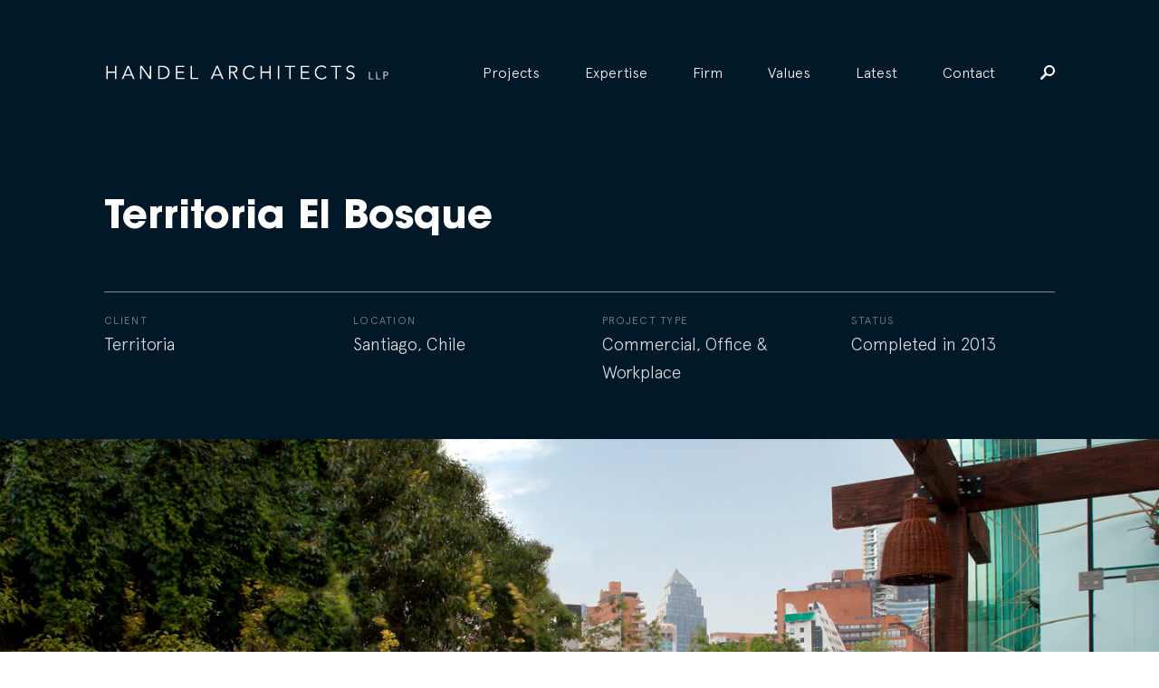

--- FILE ---
content_type: text/html; charset=UTF-8
request_url: https://handelarchitects.com/project/territoria-el-bosque?pagi=middle-east
body_size: 9531
content:

<!DOCTYPE html>
<html xmlns="http://www.w3.org/1999/xhtml" lang="en-US">

<head>
	<meta charset="utf-8" />
		<link rel="apple-touch-icon" sizes="57x57" href="/images/favi/apple-icon-57x57.png">
<link rel="apple-touch-icon" sizes="60x60" href="/images/favi/apple-icon-60x60.png">
<link rel="apple-touch-icon" sizes="72x72" href="/images/favi/apple-icon-72x72.png">
<link rel="apple-touch-icon" sizes="76x76" href="/images/favi/apple-icon-76x76.png">
<link rel="apple-touch-icon" sizes="114x114" href="/images/favi/apple-icon-114x114.png">
<link rel="apple-touch-icon" sizes="120x120" href="/images/favi/apple-icon-120x120.png">
<link rel="apple-touch-icon" sizes="144x144" href="/images/favi/apple-icon-144x144.png">
<link rel="apple-touch-icon" sizes="152x152" href="/images/favi/apple-icon-152x152.png">
<link rel="apple-touch-icon" sizes="180x180" href="/images/favi/apple-icon-180x180.png">
<link rel="icon" type="image/png" sizes="192x192"  href="/images/favi/android-icon-192x192.png">
<link rel="icon" type="image/png" sizes="32x32" href="/images/favi/favicon-32x32.png">
<link rel="icon" type="image/png" sizes="96x96" href="/images/favi/favicon-96x96.png">
<link rel="icon" type="image/png" sizes="16x16" href="/images/favi/favicon-16x16.png">
<link rel="manifest" href="/images/favi/manifest.json">
<meta name="msapplication-TileColor" content="#ffffff">
<meta name="msapplication-TileImage" content="/images/favi/ms-icon-144x144.png">
<meta name="theme-color" content="#ffffff">
	<link rel="home" href="https://handelarchitects.com/" />
	<meta name="viewport" content="width=device-width, initial-scale=1">
	<meta name="google-site-verification" content="ntTKLhU8esA8j-he1g6QHzEAm88Yh-AM_S5LBYCJWOw" />
   <link rel="stylesheet" defer href="https://cdn.plyr.io/3.7.2/plyr.css" />

	

					
	<title>Territoria El Bosque | Handel Architects</title>
<script>window.dataLayer = window.dataLayer || [];
function gtag(){dataLayer.push(arguments)};
gtag('js', new Date());
gtag('config', 'G-LP2JEVSVNF', {'send_page_view': true,'anonymize_ip': false,'link_attribution': false,'allow_display_features': false});
</script><meta name="generator" content="SEOmatic">
<meta name="referrer" content="no-referrer-when-downgrade">
<meta name="robots" content="all">
<meta content="en" property="og:locale">
<meta content="Handel Architects" property="og:site_name">
<meta content="website" property="og:type">
<meta content="https://handelarchitects.com/project/territoria-el-bosque" property="og:url">
<meta content="Territoria El Bosque" property="og:title">
<meta name="twitter:card" content="summary_large_image">
<meta name="twitter:creator" content="@">
<meta name="twitter:title" content="Territoria El Bosque">
<link href="https://handelarchitects.com/project/territoria-el-bosque" rel="canonical">
<link href="https://handelarchitects.com" rel="home">
<link type="text/plain" href="https://handelarchitects.com/humans.txt" rel="author">
<link href="/css/main.min.css?v=1729543233" rel="stylesheet">
</head>
<body data-state='project-page' class='project-page loading' data-locale=""><script async src="https://www.googletagmanager.com/gtag/js?id=G-LP2JEVSVNF"></script>

			<div class="modal-bk " data-modal-id='newsletter'>

  <div class="modal-close js-close-modal">
    <?xml version="1.0" encoding="UTF-8"?>
<svg width="17px" height="17px" viewBox="0 0 17 17" version="1.1" xmlns="http://www.w3.org/2000/svg" xmlns:xlink="http://www.w3.org/1999/xlink">
    <g id="6.0-Team" stroke="none" stroke-width="1" fill="none" fill-rule="evenodd">
        <g id="R3---6.1-Team-Profile" transform="translate(-1378.000000, -45.000000)" fill="#FFFFFF">
            <path d="M1394.4509,58.7960413 L1389.1503,53.5 L1394.4509,48.2039587 C1395.18303,47.4724613 1395.18303,46.2874355 1394.4509,45.555938 C1394.08484,45.1901893 1393.60164,45 1393.11843,45 C1392.64987,45 1392.16667,45.1901893 1391.8006,45.555938 L1386.5,50.8519793 L1381.1994,45.555938 C1380.83333,45.1901893 1380.35013,45 1379.86693,45 C1379.39836,45 1378.91516,45.1901893 1378.5491,45.555938 C1377.81697,46.2874355 1377.81697,47.4724613 1378.5491,48.2039587 L1383.8497,53.5 L1378.5491,58.7960413 C1377.81697,59.5275387 1377.81697,60.7125645 1378.5491,61.444062 C1378.91516,61.8098107 1379.39836,62 1379.86693,62 C1380.35013,62 1380.83333,61.8098107 1381.1994,61.444062 L1386.5,56.1480207 L1391.8006,61.444062 C1392.16667,61.8098107 1392.64987,62 1393.11843,62 C1393.60164,62 1394.08484,61.8098107 1394.4509,61.444062 C1395.18303,60.7125645 1395.18303,59.5275387 1394.4509,58.7960413 Z" id="close"></path>
        </g>
    </g>
</svg>  </div>

  <div class="modal modal-newsletter modal-form">
    <span class="loader"><span class="loader-inner"></span></span>
    <h1>Newsletter Signup</h1>
    <div class="ajax-message"></div>
    <div class="form-newsletter-contents">
      <form class="newsletter-form" action="" method="POST">
                 <input type="hidden" name="CRAFT_CSRF_TOKEN" value="QG1YPm0fVHyIJ84kVoTHxlVnugTjyeUE2ZFwYfzbcH7reXSNNar4zgEsPE43SCIZuH2rcGDnmLIkLeNytKGWfIDzFSyasBwytE0c32eTlv0=">
        <input type="hidden" name="action" value="mailchimpSubscribe/list/Subscribe">

        <div class="input-group">
          <label>First name:</label>
          <input type="text" name="mcvars[FNAME]" value=""/>
        </div>

        <div class="input-group">
          <label>Last name:</label>
          <input type="text" name="mcvars[LNAME]" value=""/>
        </div>

        <div class="input-group">
          <label>Email:</label>
          <input type="text" name="email" value=""/>
        </div>

        <input class="submit btn" type="submit" value="Sign Up">

      </form>
    </div>
  </div>

</div>  		<div class="modal-bk  search-modal" data-modal-id='search-form'>
	<div class="modal-close js-close-modal">
		<?xml version="1.0" encoding="UTF-8"?>
<svg width="17px" height="17px" viewBox="0 0 17 17" version="1.1" xmlns="http://www.w3.org/2000/svg" xmlns:xlink="http://www.w3.org/1999/xlink">
    <g id="6.0-Team" stroke="none" stroke-width="1" fill="none" fill-rule="evenodd">
        <g id="R3---6.1-Team-Profile" transform="translate(-1378.000000, -45.000000)" fill="#FFFFFF">
            <path d="M1394.4509,58.7960413 L1389.1503,53.5 L1394.4509,48.2039587 C1395.18303,47.4724613 1395.18303,46.2874355 1394.4509,45.555938 C1394.08484,45.1901893 1393.60164,45 1393.11843,45 C1392.64987,45 1392.16667,45.1901893 1391.8006,45.555938 L1386.5,50.8519793 L1381.1994,45.555938 C1380.83333,45.1901893 1380.35013,45 1379.86693,45 C1379.39836,45 1378.91516,45.1901893 1378.5491,45.555938 C1377.81697,46.2874355 1377.81697,47.4724613 1378.5491,48.2039587 L1383.8497,53.5 L1378.5491,58.7960413 C1377.81697,59.5275387 1377.81697,60.7125645 1378.5491,61.444062 C1378.91516,61.8098107 1379.39836,62 1379.86693,62 C1380.35013,62 1380.83333,61.8098107 1381.1994,61.444062 L1386.5,56.1480207 L1391.8006,61.444062 C1392.16667,61.8098107 1392.64987,62 1393.11843,62 C1393.60164,62 1394.08484,61.8098107 1394.4509,61.444062 C1395.18303,60.7125645 1395.18303,59.5275387 1394.4509,58.7960413 Z" id="close"></path>
        </g>
    </g>
</svg>	</div>
	<div class="modal modal-search-form ">
		<span class="mini-header">Search For:</span>
		<form action="https://handelarchitects.com/search" id='search'>
		    <input type="search" name="q" placeholder="What are you looking for?" autocomplete="off">
		    <input type="submit" value="Search">
		</form>
	</div>
</div>
		<header id="header" class="">
	<div class="content clear">
		<div class="logo">
			<a href="https://handelarchitects.com/">
				<?xml version="1.0" encoding="utf-8"?>
<!-- Generator: Adobe Illustrator 21.1.0, SVG Export Plug-In . SVG Version: 6.00 Build 0)  -->
<svg version="1.1" id="Layer_1" xmlns="http://www.w3.org/2000/svg" xmlns:xlink="http://www.w3.org/1999/xlink" x="0px" y="0px"
	 viewBox="0 0 736 84" style="enable-background:new 0 0 736 84;" xml:space="preserve">
<g>
	<path d="M5.6,24.8h3.5v14.9h18.8V24.8h3.5v34.4h-3.5V42.9H9.1v16.3H5.6V24.8z"/>
	<path d="M49.3,59.2h-4.1l15-34.4h3.4l15,34.4h-4.1l-3.8-9H53.1L49.3,59.2z M54.4,47h14.9l-7.4-18.1L54.4,47z"/>
	<path d="M117.3,54L117.3,54l0.1-29.2h3.5v34.4h-4.4L96,29.7h-0.1v29.5h-3.5V24.8h4.4L117.3,54z"/>
	<path d="M138.9,24.8h11.4c8.6,0,18.1,5.7,18.1,17.2s-9.5,17.2-18.1,17.2h-11.4V24.8z M142.4,56h6.8c10.5,0,15.4-6.9,15.4-14
		s-4.9-14-15.4-14h-6.8V56z"/>
	<path d="M188.1,56h18.4v3.2h-21.9V24.8h21.3V28h-17.8v11.7h16.7v3.2h-16.7V56z"/>
	<path d="M226.1,56h16v3.2h-19.5V24.8h3.5V56z"/>
	<path d="M278.1,59.2H274l15-34.4h3.4l15,34.4h-4.1l-3.8-9h-17.6L278.1,59.2z M283.2,47h14.9l-7.4-18.1L283.2,47z"/>
	<path d="M324.8,59.2h-3.5V24.8h10.6c7,0,11.3,3,11.3,9.2c0,4.8-3.2,8.4-8.8,8.9l9.9,16.3H340l-9.4-16h-5.8L324.8,59.2L324.8,59.2z
		 M324.8,40.1h6.2c6.3,0,8.4-2.7,8.4-6s-2.1-6-8.4-6h-6.2V40.1z"/>
	<path d="M387.6,53.8c-2.3,3.5-7,6.3-12.7,6.3c-10.3,0-17.9-7.6-17.9-18.1c0-10.4,7.7-18.1,17.9-18.1c4.3,0,8.9,1.6,11.9,5.4
		l-3.1,2.3c-1.4-2.2-5.2-4.5-8.8-4.5c-8.8,0-14.1,6.9-14.1,14.9c0,7.9,5.3,14.9,14.1,14.9c3.6,0,7.3-1.2,9.9-5.2L387.6,53.8z"/>
	<path d="M402.6,24.8h3.5v14.9h18.8V24.8h3.5v34.4h-3.5V42.9h-18.8v16.3h-3.5V24.8z"/>
	<path d="M450.4,59.2h-3.5V24.8h3.5V59.2z"/>
	<path d="M480,59.2h-3.5V28H465v-3.2h26.5V28H480V59.2z"/>
	<path d="M509.6,56H528v3.2h-21.9V24.8h21.3V28h-17.8v11.7h16.7v3.2h-16.7V56z"/>
	<path d="M572.4,53.8c-2.3,3.5-7,6.3-12.7,6.3c-10.3,0-17.9-7.6-17.9-18.1c0-10.4,7.7-18.1,17.9-18.1c4.3,0,8.9,1.6,11.9,5.4
		l-3.1,2.3c-1.4-2.2-5.2-4.5-8.8-4.5c-8.8,0-14.1,6.9-14.1,14.9c0,7.9,5.3,14.9,14.1,14.9c3.6,0,7.3-1.2,9.9-5.2L572.4,53.8z"/>
	<path d="M598.5,59.2H595V28h-11.5v-3.2H610V28h-11.5V59.2z"/>
	<path d="M640.9,30.5c-1.5-2.2-3.7-3.4-6.7-3.4c-3.6,0-7.3,1.9-7.3,6.2c0,9.3,17.6,4.4,17.6,16.8c0,6.3-5.9,10-11.3,10
		c-4.2,0-8.2-1.5-10.8-5.1l3.2-2.3c1.5,2.5,4.2,4.2,7.8,4.2c3.5,0,7.4-2.2,7.4-6.3c0-9.7-17.6-4.3-17.6-16.9c0-6.7,5.5-9.8,11.1-9.8
		c3.9,0,7,1.1,9.7,4.2L640.9,30.5z"/>
	<path d="M683.4,57.5h8.9v1.8h-10.9V40.2h1.9L683.4,57.5L683.4,57.5z"/>
	<path d="M702,57.5h8.9v1.8H700V40.2h1.9L702,57.5L702,57.5z"/>
	<path d="M718.6,40.1h5.6c3.9,0,6.3,1.7,6.3,5.1s-2.4,5.1-6.3,5.1h-3.6v8.9h-1.9L718.6,40.1L718.6,40.1z M720.6,48.6h3.1
		c3.5,0,4.7-1.5,4.7-3.3s-1.2-3.3-4.7-3.3h-3.1V48.6z"/>
</g>
</svg>
			</a>
		</div>
		<div class="hamburger only-on-mobile">
			<span></span>
			<span></span>
		</div>
		<nav role='navigation'>
						
							<li  class="first projects collapse" >
											<a href="https://handelarchitects.com/projects" >Projects</a>
					
									</li>
			
							<li  class="has-children collapse" >
											<span>Expertise</span>
					
					
						<ul class="sub-menu ">
																		<li >
											<a href="https://handelarchitects.com/expertise/residential" >Multifamily Residential</a>
					
									</li>
			
										
																		<li >
											<a href="https://handelarchitects.com/expertise/interiors" >Interiors</a>
					
									</li>
			
										
																		<li >
											<a href="https://handelarchitects.com/expertise/hospitality" >Hospitality</a>
					
									</li>
			
										
																		<li >
											<a href="https://handelarchitects.com/expertise/mixed-use" >Mixed-Use</a>
					
									</li>
			
										
																		<li >
											<a href="https://handelarchitects.com/expertise/adaptive-reuse-renovation" >Adaptive Reuse &amp; Renovation</a>
					
									</li>
			
										
																		<li >
											<a href="https://handelarchitects.com/expertise/sustainable-design" >Sustainable Design</a>
					
									</li>
			
										
																		<li >
											<a href="https://handelarchitects.com/expertise/office-workplace" >Office &amp; Workplace</a>
					
									</li>
			
										
																		<li >
											<a href="https://handelarchitects.com/expertise/design-technology" >Design Technology</a>
					
									</li>
			
										
							

						</ul>
									</li>
			
							<li  class="has-children collapse" >
											<span>Firm</span>
					
					
						<ul class="sub-menu ">
																		<li >
											<a href="https://handelarchitects.com/firm/about" >About</a>
					
									</li>
			
										
																		<li >
											<a href="https://handelarchitects.com/firm/how-we-work" >How We Work</a>
					
									</li>
			
										
																		<li >
											<a href="https://handelarchitects.com/firm/people-and-culture" >People &amp; Culture</a>
					
									</li>
			
										
																		<li >
											<a href="https://handelarchitects.com/firm/leadership" >Leadership</a>
					
									</li>
			
										
																		<li >
											<a href="https://handelarchitects.com/firm/insights" >Insights</a>
					
									</li>
			
										
																		<li >
											<a href="https://handelarchitects.com/awards" >Awards</a>
					
									</li>
			
										
																		<li >
											<a href="https://handelarchitects.com/careers" >Careers</a>
					
									</li>
			
										
							

						</ul>
									</li>
			
							<li >
											<a href="https://handelarchitects.com/firm/values" >Values</a>
					
									</li>
			
							<li  class="collapse" >
											<a href="https://handelarchitects.com/latest" >Latest</a>
					
									</li>
			
							<li >
											<a href="https://handelarchitects.com/contact" >Contact</a>
					
									</li>
			
			
			<li class="search js-open-modal hide-on-mobile" data-modal-open="search-form">
				<?xml version="1.0" encoding="UTF-8"?>
<svg width="16px" height="16px" viewBox="0 0 16 16" version="1.1" xmlns="http://www.w3.org/2000/svg" xmlns:xlink="http://www.w3.org/1999/xlink">
    <g id="Symbols" stroke="none" stroke-width="1" fill="none" fill-rule="evenodd">
        <g id="nav-/-narrow-/-firm" transform="translate(-1295.000000, -81.000000)" fill="#000000">
            <g id="nav" transform="translate(766.000000, 80.000000)">
                <path d="M539.000026,0.999958038 C542.31485,0.999958038 545.000042,3.68515027 545.000042,6.99997377 C545.000042,10.3147973 542.31485,12.9999895 539.000026,12.9999895 C537.814838,12.9999895 536.722242,12.6666553 535.796314,12.0740612 L531.277784,16.6111101 C531.018524,16.87037 530.666671,17 530.333337,17 C529.981484,17 529.64815,16.87037 529.38889,16.6111101 C528.87037,16.0925902 528.87037,15.2407361 529.38889,14.7222162 L533.925939,10.2036859 C533.333345,9.27775753 533.00001,8.18516207 533.00001,6.99997377 C533.00001,3.68515027 535.685203,0.999958038 539.000026,0.999958038 Z M539.000026,10.9999843 C541.203736,10.9999843 543.000037,9.20368326 543.000037,6.99997377 C543.000037,4.79626429 541.203736,2.99996328 539.000026,2.99996328 C536.796317,2.99996328 535.000016,4.79626429 535.000016,6.99997377 C535.000016,9.20368326 536.796317,10.9999843 539.000026,10.9999843 Z" id="Search"></path>
            </g>
        </g>
    </g>
</svg>			</li>
			<div class="search-bar only-on-mobile">
																	
				<div class="content">
					<form action="https://handelarchitects.com/search" id='search'>
						<input type="search" name="q" placeholder="Search" autocomplete="off" value="">
						<button type="submit"><?xml version="1.0" encoding="UTF-8"?>
<svg width="16px" height="16px" viewBox="0 0 16 16" version="1.1" xmlns="http://www.w3.org/2000/svg" xmlns:xlink="http://www.w3.org/1999/xlink">
    <g id="Symbols" stroke="none" stroke-width="1" fill="none" fill-rule="evenodd">
        <g id="nav-/-narrow-/-firm" transform="translate(-1295.000000, -81.000000)" fill="#000000">
            <g id="nav" transform="translate(766.000000, 80.000000)">
                <path d="M539.000026,0.999958038 C542.31485,0.999958038 545.000042,3.68515027 545.000042,6.99997377 C545.000042,10.3147973 542.31485,12.9999895 539.000026,12.9999895 C537.814838,12.9999895 536.722242,12.6666553 535.796314,12.0740612 L531.277784,16.6111101 C531.018524,16.87037 530.666671,17 530.333337,17 C529.981484,17 529.64815,16.87037 529.38889,16.6111101 C528.87037,16.0925902 528.87037,15.2407361 529.38889,14.7222162 L533.925939,10.2036859 C533.333345,9.27775753 533.00001,8.18516207 533.00001,6.99997377 C533.00001,3.68515027 535.685203,0.999958038 539.000026,0.999958038 Z M539.000026,10.9999843 C541.203736,10.9999843 543.000037,9.20368326 543.000037,6.99997377 C543.000037,4.79626429 541.203736,2.99996328 539.000026,2.99996328 C536.796317,2.99996328 535.000016,4.79626429 535.000016,6.99997377 C535.000016,9.20368326 536.796317,10.9999843 539.000026,10.9999843 Z" id="Search"></path>
            </g>
        </g>
    </g>
</svg></button>
					</form>
				</div>
			</div>
			<ul class="only-on-mobile social-links-list">
				<li>
					<a target="_blank" href="https://www.facebook.com/HandelArchitects">
						<?xml version="1.0" encoding="UTF-8"?>
<svg width="30px" height="30px" viewBox="0 0 30 30" version="1.1" xmlns="http://www.w3.org/2000/svg" xmlns:xlink="http://www.w3.org/1999/xlink">
    <!-- Generator: Sketch 46.2 (44496) - http://www.bohemiancoding.com/sketch -->
    <title>facebook</title>
    <desc>Created with Sketch.</desc>
    <defs></defs>
    <g id="9.0-Contact-Us" stroke="none" stroke-width="1" fill="none" fill-rule="evenodd">
        <g id="R3---9.0-Contact-Us" class="fill-rule" transform="translate(-393.000000, -1423.000000)" fill="#001828">
            <g id="2.-Connect" transform="translate(359.000000, 1278.000000)">
                <path d="M64,146.875 C64,145.849609 63.1503906,145 62.125,145 L35.875,145 C34.8496094,145 34,145.849609 34,146.875 L34,173.125 C34,174.150391 34.8496094,175 35.875,175 L50.0400391,175 L50.0400391,163.339844 L46.2900391,163.339844 L46.2900391,159.018555 L50.0400391,159.018555 L50.0400391,155.283203 C50.0400391,151.870117 52.1201172,149.584961 56.2363281,149.584961 C58.0527344,149.584961 59.3125,149.790039 59.3125,149.790039 L59.3125,153.686523 L56.5,153.686523 C55.2548828,153.686523 54.625,154.389648 54.625,155.620117 L54.625,159.018555 L59.0048828,159.018555 L58.375,163.339844 L54.625,163.339844 L54.625,175 L62.125,175 C63.1503906,175 64,174.150391 64,173.125 L64,146.875 Z" id="facebook"></path>
            </g>
        </g>
    </g>
</svg>					</a>
				</li>

				<li>
					<a target="_blank" href="https://twitter.com/handelarch">
						<?xml version="1.0" encoding="UTF-8"?>
<svg width="20px" height="16px" viewBox="0 0 20 16" version="1.1" xmlns="http://www.w3.org/2000/svg" xmlns:xlink="http://www.w3.org/1999/xlink">
    <!-- Generator: Sketch 46.2 (44496) - http://www.bohemiancoding.com/sketch -->
    <title>twitter</title>
    <desc>Created with Sketch.</desc>
    <defs></defs>
    <g id="Symbols" stroke="none" stroke-width="1" fill="none" fill-rule="evenodd">
        <g id="Filter-Bar-/-case-study" class="fill-rule" transform="translate(-1110.000000, -47.000000)" fill="#000000">
            <g id="share" transform="translate(1058.000000, 11.000000)">
                <g id="Social-Media" transform="translate(2.000000, 34.000000)">
                    <g id="social">
                        <path d="M70,3.88461538 C69.2578125,4.21153846 68.4765625,4.43269231 67.6367188,4.52884615 C68.4960938,4.02884615 69.140625,3.23076923 69.4433594,2.28846154 C68.6621094,2.75 67.7734375,3.08653846 66.8554688,3.26923077 C66.0839844,2.5 65.0195312,2 63.8378906,2 C61.5722656,2 59.7460938,3.79807692 59.7460938,6.02884615 C59.7460938,6.34615385 59.765625,6.67307692 59.8339844,6.96153846 C56.4355469,6.77884615 53.4277344,5.25961538 51.3867188,2.81730769 C51.0449219,3.41346154 50.8300781,4.02884615 50.8300781,4.77884615 C50.8300781,6.16346154 51.5527344,7.39423077 52.6660156,8.125 C51.9921875,8.10576923 51.3671875,7.92307692 50.8105469,7.625 L50.8105469,7.67307692 C50.8105469,9.63461538 52.2265625,11.2692308 54.1015625,11.6346154 C53.75,11.7307692 53.3789062,11.7788462 53.0078125,11.7788462 C52.7539062,11.7788462 52.5,11.75 52.2460938,11.7019231 C52.7539062,13.2980769 54.2871094,14.4903846 56.0644531,14.5096154 C54.6777344,15.6057692 52.890625,16.4230769 50.9765625,16.4230769 C50.6445312,16.4230769 50.3222656,16.4038462 50,16.3557692 C51.8066406,17.5 53.984375,18 56.2988281,18 C63.8378906,18 67.9589844,11.8461538 67.9589844,6.50961538 L67.9589844,5.98076923 C68.75,5.41346154 69.4433594,4.71153846 70,3.88461538 Z" id="twitter"></path>
                    </g>
                </g>
            </g>
        </g>
    </g>
</svg>					</a>
				</li>

				<li>
					<a target="_blank" href="mailto:?to=">
						<?xml version="1.0" encoding="UTF-8"?>
<svg width="20px" height="15px" viewBox="0 0 20 15" version="1.1" xmlns="http://www.w3.org/2000/svg" xmlns:xlink="http://www.w3.org/1999/xlink">
    <!-- Generator: Sketch 46.2 (44496) - http://www.bohemiancoding.com/sketch -->
    <title>mail</title>
    <desc>Created with Sketch.</desc>
    <defs></defs>
    <g id="Symbols" stroke="none" stroke-width="1" fill="none" fill-rule="evenodd">
        <g id="Filter-Bar-/-case-study" class="fill-rule" transform="translate(-1160.000000, -47.000000)" fill="#000000">
            <g id="share" transform="translate(1058.000000, 11.000000)">
                <g id="Social-Media" transform="translate(2.000000, 34.000000)">
                    <g id="social">
                        <path d="M120,3.25 L110,10.75 L100,3.25 C100,2.55664062 100.556641,2 101.25,2 L118.75,2 C119.443359,2 120,2.55664062 120,3.25 Z M100,5.49609375 L110,12.9960938 L120,5.49609375 L120,15.75 C120,16.4433594 119.443359,17 118.75,17 L101.25,17 C100.556641,17 100,16.4433594 100,15.75 L100,5.49609375 Z" id="mail"></path>
                    </g>
                </g>
            </g>
        </g>
    </g>
</svg>					</a>
				</li>

				<li>
					<a target="_blank" href="https://www.linkedin.com/company/handel-architects">
						<?xml version="1.0" encoding="UTF-8"?>
<svg width="25px" height="25px" viewBox="0 0 25 25" version="1.1" xmlns="http://www.w3.org/2000/svg" xmlns:xlink="http://www.w3.org/1999/xlink">
    <!-- Generator: Sketch 46.2 (44496) - http://www.bohemiancoding.com/sketch -->
    <title>linkedin</title>
    <desc>Created with Sketch.</desc>
    <defs></defs>
    <g id="1.0-Home" stroke="none" stroke-width="1" fill="none" fill-rule="evenodd">
        <g id="Mob---Menu" transform="translate(-320.000000, -1311.000000)" fill="#FFFFFF">
            <path d="M320.524902,1319.3252 L320.524902,1335.4751 L325.725098,1335.4751 L325.725098,1319.3252 L320.524902,1319.3252 Z M334.0625,1326.1001 C334.0625,1324.0127 335.393066,1322.9751 336.955566,1322.9751 C338.518066,1322.9751 339.787598,1324.0127 339.787598,1326.625 L339.787598,1335.4751 L345,1335.4751 L345,1326.1001 C345,1321.4126 342.399902,1318.8125 338.75,1318.8125 C336.662598,1318.8125 335.100098,1319.99658 334.0625,1321.55908 L333.891602,1319.3252 L328.764648,1319.3252 C328.764648,1319.87451 328.850098,1322.9751 328.850098,1322.9751 L328.850098,1335.4751 L334.0625,1335.4751 L334.0625,1326.1001 Z M323.100586,1316.7251 C325.029297,1316.7251 326.25,1315.45557 326.25,1313.85645 C326.225586,1312.24512 325.029297,1311 323.149414,1311 C321.245117,1311 320,1312.24512 320,1313.85645 C320,1315.45557 321.220703,1316.7251 323.063965,1316.7251 L323.100586,1316.7251 Z" id="linkedin"></path>
        </g>
    </g>
</svg>					</a>
				</li>
			</ul>
		</nav>
	</div>
</header>

		<div id="universe">
		<main id="content" role="main">
			<div class="project-header clear entry-header">
   <div class="title-wrapper">
      <h1 class="white">Territoria El Bosque</h1>
   </div>
   <div class="meta-bar clear">
      <div class="meta-holder">
         <div class="meta-slider">
            <div class="meta-group">
               <span class="mini-header">Client</span>
               <span class="meta-txt">Territoria</span>
            </div>
            <div class="meta-group">
               <span class="mini-header">Location</span>
               			 			

							
					   	<span class="meta-txt">Santiago, Chile</span>

			
            </div>
            <div class="meta-group">
               <span class="mini-header">Project Type</span>
               <span class="meta-txt">
                                     <a href="https://handelarchitects.com/projects/type/commercial">Commercial</a>,                    <a href="https://handelarchitects.com/projects/type/commercial/office-workplace">Office &amp; Workplace</a>                 </span>
            </div>
            <div class="meta-group">
               <span class="mini-header">Status</span>
               <span class="meta-txt"
                  > Completed in 2013</span
               >
            </div>
         </div>
      </div>
   </div>
</div>
			
	


			<div class="hero-image-holder">
			<div class="js-lazy bk-img blur" data-sizes='auto' 
				data-parent-fit='cover' 
				data-bgset="                  https://s3-us-west-2.amazonaws.com/handel-architects/images/_xLarge/00.602.11.012.jpg
         1800w,
               https://s3-us-west-2.amazonaws.com/handel-architects/images/_large/00.602.11.012.jpg
         1450w,
               https://s3-us-west-2.amazonaws.com/handel-architects/images/_medium/00.602.11.012.jpg
         600w,
         "
				style="background-image: url(https://s3-us-west-2.amazonaws.com/handel-architects/images/_xSmall/00.602.11.012.jpg)" ></div>
		</div>
	


 <div class="pp-block main-text-block">
	<h2>Territoria El Bosque brings greenery into the tower in the form of tree-boxes onto balconies on every third floor.</h2>
	<div class="txt"><p>Territoria El Bosque is a 21-story tower LEED Gold office building in the Apoquindo neighborhood, the business and financial district of Santiago, Chile. The project includes 183,000 sq. ft. (17,000 m²) of Class A office space and 10,800 sq. ft. (1,000 m²) of retail space on the ground level. The project also includes below-grade parking for 370 cars. </p>
<p>Floor plans and building layout were designed to accommodate the needs of multinational firms, while also accommodating local practices for circulation and adjacencies. </p>
<p>Territoria El Bosque sits at an important intersection of Avenue Apoquindo and Avenue El Bosque Sur, marked by a 300-year old ceibo tree, which is a flowering tree found throughout South America. The tree has become a local landmark, and its size and beauty heavily influenced the building’s siting and architectural expression. </p>
<p>The Santiago climate is mild, and plants and greenery grows easily. The city has a history of incorporating landscaping into building design, and Territoria El Bosque was designed to pull the greenery concept up from the ceibo tree into the building itself, with circular tree-boxes on balconies on every third floor. The boxes house camphor trees, which are well suited for the exposure to high winds on the balconies; additionally, greenery is growing to wrap the balconies and move east along their exposures. </p>
<p>The building is designed in an L shape, with chamfered corners at the northeast and northwest corners to soften the street edge. Two different volumetric elements and their corresponding facades address their immediate contexts; a reflective silvery-blue glass covers the northern volume, while the southern volume incorporates a mesh screen into the facade, giving the building texture and distinctly breaking up the volume. The screens, which vary in opacity depending on which facade they sit, are placed slightly away from the building, which allows the light to play on the glass behind them.</p></div>
</div> 

 
	
	

			      
							

<div class="pp-block full-image-block">
	<div class="blur-absolute">
      	               <img 
            class="js-lazy  			landscape
	 " 
            alt="00 602 11 061B" 
            src="https://s3-us-west-2.amazonaws.com/handel-architects/images/_xSmall/00.602.11.061b.jpg" 
            data-srcset="                  https://s3-us-west-2.amazonaws.com/handel-architects/images/_small/00.602.11.061b.jpg
         200w,
               https://s3-us-west-2.amazonaws.com/handel-architects/images/_medium/00.602.11.061b.jpg
         600w,
               https://s3-us-west-2.amazonaws.com/handel-architects/images/_regular/00.602.11.061b.jpg
         900w,
               https://s3-us-west-2.amazonaws.com/handel-architects/images/_large/00.602.11.061b.jpg
         1449w,
         " 
            img-ratio="			landscape
	"
            data-expand="https://s3-us-west-2.amazonaws.com/handel-architects/images/_large/00.602.11.061b.jpg"
            style="	"  
             
            >
      	
	</div>
		
</div>
				
				
						
		      
							<div class="pp-block extra-image-slider-block js-image-slider  nav-align-top ">
      <h3 class="slider-title">Existing Site Condition</h3>
  	<div class="image-slider the-slider slider-7022" data-slider="7022">
                    <div class="slide">
        				<img 
                data-flickity-lazyload="https://s3-us-west-2.amazonaws.com/handel-architects/images/_regular/00.602.01.005.jpg" 
                                
                src="https://s3-us-west-2.amazonaws.com/handel-architects/images/_xSmall/00.602.01.005.jpg">
               	            </div>
                    <div class="slide">
        				<img 
                data-flickity-lazyload="https://s3-us-west-2.amazonaws.com/handel-architects/images/_regular/00.602.01.015.jpg" 
                                
                src="https://s3-us-west-2.amazonaws.com/handel-architects/images/_xSmall/00.602.01.015.jpg">
               	            </div>
                    <div class="slide">
        				<img 
                data-flickity-lazyload="https://s3-us-west-2.amazonaws.com/handel-architects/images/_regular/00.602.01.027.jpg" 
                                
                src="https://s3-us-west-2.amazonaws.com/handel-architects/images/_xSmall/00.602.01.027.jpg">
               	            </div>
                    <div class="slide">
        				<img 
                data-flickity-lazyload="https://s3-us-west-2.amazonaws.com/handel-architects/images/_regular/00.602.01.013.jpg" 
                                
                src="https://s3-us-west-2.amazonaws.com/handel-architects/images/_xSmall/00.602.01.013.jpg">
               	            </div>
            </div>

    <div class="slide-nav  nav-align-top ">
	<div class="prev-slide pagi-arrow">
		<img src="https://handelarchitects.com/images/left-arrow.svg" alt="previous slide">
	</div>
    <div class="counter">
    	<span class=" js-current">01</span> 
    	<span> /</span>
    	<span class="js-total">00</span>
    </div>
    <div class="next-slide pagi-arrow">
    	<img src="https://handelarchitects.com/images/right-arrow.svg" alt="previous slide">
    </div>
</div></div>
						
		      
							<div class="pp-block page-slide-wrapper js-image-slider  nav-align-top ">
    <div class="image-slider the-slider slider-7017" data-slider="7017">
                    <div class="slide">
				<img class="" data-flickity-lazyload="https://s3-us-west-2.amazonaws.com/handel-architects/images/_large/00.602.11.003a.jpg" src="https://s3-us-west-2.amazonaws.com/handel-architects/images/_xSmall/00.602.11.003a.jpg">
               	<figcaption class="caption"></figcaption>
            </div>
                    <div class="slide">
				<img class="" data-flickity-lazyload="https://s3-us-west-2.amazonaws.com/handel-architects/images/_large/Territoria-El-Bosque-2.jpg" src="https://s3-us-west-2.amazonaws.com/handel-architects/images/_xSmall/Territoria-El-Bosque-2.jpg">
               	<figcaption class="caption"></figcaption>
            </div>
                    <div class="slide">
				<img class="" data-flickity-lazyload="https://s3-us-west-2.amazonaws.com/handel-architects/images/_large/00.602.11.079.jpg" src="https://s3-us-west-2.amazonaws.com/handel-architects/images/_xSmall/00.602.11.079.jpg">
               	<figcaption class="caption"></figcaption>
            </div>
                    <div class="slide">
				<img class="" data-flickity-lazyload="https://s3-us-west-2.amazonaws.com/handel-architects/images/_large/Territoria-El-Bosque-1.jpg" src="https://s3-us-west-2.amazonaws.com/handel-architects/images/_xSmall/Territoria-El-Bosque-1.jpg">
               	<figcaption class="caption"></figcaption>
            </div>
                    <div class="slide">
				<img class="" data-flickity-lazyload="https://s3-us-west-2.amazonaws.com/handel-architects/images/_large/00.602.11.010a.jpg" src="https://s3-us-west-2.amazonaws.com/handel-architects/images/_xSmall/00.602.11.010a.jpg">
               	<figcaption class="caption"></figcaption>
            </div>
            </div>
    <div class="slide-nav  nav-align-top ">
	<div class="prev-slide pagi-arrow">
		<img src="https://handelarchitects.com/images/left-arrow.svg" alt="previous slide">
	</div>
    <div class="counter">
    	<span class=" js-current">01</span> 
    	<span> /</span>
    	<span class="js-total">00</span>
    </div>
    <div class="next-slide pagi-arrow">
    	<img src="https://handelarchitects.com/images/right-arrow.svg" alt="previous slide">
    </div>
</div></div>
						
			   <div class="meta-wrapper">
	
	
	
			<div class="project-meta project-meta-partners">
			<div class="meta-title">
				<h4>Scope</h4>
			</div>
			<div class="meta-info">
									<span>Design Architect</span>
							</div>
		</div>
	
						<div class="project-meta project-meta-partners ">

				<div class="meta-title">
					<h4>Collaborators</h4>
				</div>
				<div class="meta-info ">
											<span>Architect of Record - Plannea Arquitectura Don Carlos</span>
									</div>
							</div>
					<div class="project-meta project-meta-partners ">

				<div class="meta-title">
					<h4>Photography</h4>
				</div>
				<div class="meta-info ">
											<span>Natalia Vial</span>
											<span>Vincent Pouzet</span>
									</div>
							</div>
					<div class="project-meta project-meta-partners ">

				<div class="meta-title">
					<h4>Certifications</h4>
				</div>
				<div class="meta-info ">
											<span>LEED Gold</span>
									</div>
							</div>
			
</div>
 
 	                




		
	
		
	


 <div class="modal-bk expand-image-modal">
	<div class="modal-close js-close-modal">
		<?xml version="1.0" encoding="UTF-8"?>
<svg width="17px" height="17px" viewBox="0 0 17 17" version="1.1" xmlns="http://www.w3.org/2000/svg" xmlns:xlink="http://www.w3.org/1999/xlink">
    <g id="6.0-Team" stroke="none" stroke-width="1" fill="none" fill-rule="evenodd">
        <g id="R3---6.1-Team-Profile" transform="translate(-1378.000000, -45.000000)" fill="#FFFFFF">
            <path d="M1394.4509,58.7960413 L1389.1503,53.5 L1394.4509,48.2039587 C1395.18303,47.4724613 1395.18303,46.2874355 1394.4509,45.555938 C1394.08484,45.1901893 1393.60164,45 1393.11843,45 C1392.64987,45 1392.16667,45.1901893 1391.8006,45.555938 L1386.5,50.8519793 L1381.1994,45.555938 C1380.83333,45.1901893 1380.35013,45 1379.86693,45 C1379.39836,45 1378.91516,45.1901893 1378.5491,45.555938 C1377.81697,46.2874355 1377.81697,47.4724613 1378.5491,48.2039587 L1383.8497,53.5 L1378.5491,58.7960413 C1377.81697,59.5275387 1377.81697,60.7125645 1378.5491,61.444062 C1378.91516,61.8098107 1379.39836,62 1379.86693,62 C1380.35013,62 1380.83333,61.8098107 1381.1994,61.444062 L1386.5,56.1480207 L1391.8006,61.444062 C1392.16667,61.8098107 1392.64987,62 1393.11843,62 C1393.60164,62 1394.08484,61.8098107 1394.4509,61.444062 C1395.18303,60.7125645 1395.18303,59.5275387 1394.4509,58.7960413 Z" id="close"></path>
        </g>
    </g>
</svg>	</div>
	<div class="slide-nav ">
	<div class="prev-slide pagi-arrow">
		<img src="https://handelarchitects.com/images/left-arrow.svg" alt="previous slide">
	</div>
    <div class="counter">
    	<span class=" js-current">01</span> 
    	<span> /</span>
    	<span class="js-total">00</span>
    </div>
    <div class="next-slide pagi-arrow">
    	<img src="https://handelarchitects.com/images/right-arrow.svg" alt="previous slide">
    </div>
</div>	<div class="modal expand-image-holder"></div>
</div> 		</main>
	</div>

		<footer>
	<div class="footer-info">
		<div class="company-info">
							<img src="https://handelarchitects.com/handelarchitects.com/web/cpresources/326ded3e/HA_logo_Medium.svg?v=1692034299" alt="Handel Architects (en)">
					</div>
		<div class="copyright">
			Copyright 2026. All rights reserved. We are an equal opportunity employer and all qualified applicants will receive consideration for employment without regard to race, color, religion, sex, national origin, disability status, protected veteran status, or any other characteristic protected by law.
		</div>		
	</div>
	<div class="footer-menus">
				
					<div class="menu-col">
			    	    		    		<span class="menu-col-title">Firm</span>
	    		        
	        	            <div class="menu-items">
	                	                    	    			    	<a href="https://handelarchitects.com/firm/about" >About</a>
	    		        
	        		
	                	                    	    			    	<a href="https://handelarchitects.com/firm/how-we-work" >How We Work</a>
	    		        
	        		
	                	                    	    			    	<a href="https://handelarchitects.com/firm/people-and-culture" >People &amp; Culture</a>
	    		        
	        		
	                	                    	    			    	<a href="https://handelarchitects.com/firm/leadership" >Leadership</a>
	    		        
	        		
	                	                    	    			    	<a href="https://handelarchitects.com/firm/insights" >Insights</a>
	    		        
	        		
	                	                    	    			    	<a href="https://handelarchitects.com/awards?year=2022" >Awards &amp; Recognition</a>
	    		        
	        		
	                	                    	    			    	<a href="https://handelarchitects.com/careers" >Careers</a>
	    		        
	        		
	                	            </div>
	        		
		    </div>
					<div class="menu-col">
			    	    		    		<span class="menu-col-title">Expertise</span>
	    		        
	        	            <div class="menu-items">
	                	                    	    			    	<a href="https://handelarchitects.com/expertise/residential" >Multifamily Residential</a>
	    		        
	        		
	                	                    	    			    	<a href="https://handelarchitects.com/expertise/interiors" >Interiors</a>
	    		        
	        		
	                	                    	    			    	<a href="https://handelarchitects.com/expertise/hospitality" >Hospitality</a>
	    		        
	        		
	                	                    	    			    	<a href="https://handelarchitects.com/expertise/mixed-use" >Mixed-Use</a>
	    		        
	        		
	                	                    	    			    	<a href="https://handelarchitects.com/expertise/adaptive-reuse-renovation" >Adaptive Reuse</a>
	    		        
	        		
	                	                    	    			    	<a href="https://handelarchitects.com/expertise/sustainable-design" >Sustainable Design</a>
	    		        
	        		
	                	                    	    			    	<a href="https://handelarchitects.com/expertise/office-workplace" >Office &amp; Workplace</a>
	    		        
	        		
	                	                    	    			    	<a href="https://handelarchitects.com/expertise/design-technology" >Design Technology</a>
	    		        
	        		
	                	            </div>
	        		
		    </div>
					<div class="menu-col">
			    	    		    		<span class="menu-col-title">Projects</span>
	    		        
	        	            <div class="menu-items">
	                	                    	    			    	<a href="https://handelarchitects.com/projects" >All Projects</a>
	    		        
	        		
	                	                    	    			    	<a href="https://handelarchitects.com/projects/type/residential" >Residential</a>
	    		        
	        		
	                	                    	    			    	<a href="https://handelarchitects.com/projects/type/residential/senior-housing" >Senior Living</a>
	    		        
	        		
	                	                    	    			    	<a href="https://handelarchitects.com/projects/type/residential/student-housing" >Student Housing</a>
	    		        
	        		
	                	                    	    			    	<a href="https://handelarchitects.com/projects/type/interiors" >Interiors</a>
	    		        
	        		
	                	                    	    			    	<a href="https://handelarchitects.com/projects/type/hotel" >Hospitality</a>
	    		        
	        		
	                	                    	    			    	<a href="https://handelarchitects.com/projects/type/mixed-use" >Mixed-Use</a>
	    		        
	        		
	                	                    	    			    	<a href="https://handelarchitects.com/projects/type/commercial" >Commercial</a>
	    		        
	        		
	                	                    	    			    	<a href="https://handelarchitects.com/projects/type/adaptive-reuse" >Adaptive Reuse &amp; Renovation</a>
	    		        
	        		
	                	                    	    			    	<a href="https://handelarchitects.com/projects/type/academic-institutional" >Institutional</a>
	    		        
	        		
	                	                    	    			    	<a href="https://handelarchitects.com/projects/type/public" >Public &amp; Cultural</a>
	    		        
	        		
	                	                    	    			    	<a href="https://handelarchitects.com/projects/type/master-planning" >Planning</a>
	    		        
	        		
	                	            </div>
	        		
		    </div>
					<div class="menu-col">
			    	    		    		<span class="menu-col-title">Connect</span>
	    		        
	        	            <div class="menu-items">
	                	                    	    			    	<a href="https://handelarchitects.com/contact" >Contact Us</a>
	    		        
	        		
	                	                    	    			    	<a href="https://www.linkedin.com/company/handel-architects/"  target="_blank">LinkedIn</a>
	    		        
	        		
	                	                    	    			    	<a href="https://www.instagram.com/handelarchitects/"  target="_blank">Instagram</a>
	    		        
	        		
	                	                    	    			    	<a href="http://www.facebook.com/HandelArchitects/"  target="_blank">Facebook</a>
	    		        
	        		
	                	                    	    			    	<a href="https://architizer.com/firms/handel-architects-llp/"  target="_blank">Architizer</a>
	    		        
	        		
	                	            </div>
	        		
		    </div>
			</div>

</footer>				<script>var openModal = 'pagi=middle-east';</script>
	
	
				<script async src="https://www.googletagmanager.com/gtag/js?id=UA-114890470-1"></script>
		<script >
		  window.dataLayer = window.dataLayer || [];
		  function gtag(){dataLayer.push(arguments);}
		  gtag('js', new Date());

		  gtag('config', 'UA-114890470-1');
		</script>
			

	

<script type="application/ld+json">{"@context":"http://schema.org","@graph":[{"@type":"WebPage","author":{"@id":"#identity"},"copyrightHolder":{"@id":"#identity"},"copyrightYear":"2017","creator":{"@id":"#creator"},"dateCreated":"2017-09-27T16:13:41-04:00","dateModified":"2024-12-30T14:35:46-05:00","datePublished":"2017-09-27T16:13:00-04:00","headline":"Territoria El Bosque","inLanguage":"en","mainEntityOfPage":"https://handelarchitects.com/project/territoria-el-bosque","name":"Territoria El Bosque","publisher":{"@id":"#creator"},"url":"https://handelarchitects.com/project/territoria-el-bosque"},{"@id":"#identity","@type":"LocalBusiness","name":"Handel Architects","priceRange":"$"},{"@id":"#creator","@type":"Organization"},{"@type":"BreadcrumbList","description":"Breadcrumbs list","itemListElement":[{"@type":"ListItem","item":"https://handelarchitects.com","name":"Homepage","position":1},{"@type":"ListItem","item":"https://handelarchitects.com/project/territoria-el-bosque","name":"Territoria El Bosque","position":2}],"name":"Breadcrumbs"}]}</script><script src="/js/app.min.js?v=1733504739" async></script></body>
</html>


--- FILE ---
content_type: image/svg+xml
request_url: https://handelarchitects.com/handelarchitects.com/web/cpresources/326ded3e/HA_logo_Medium.svg?v=1692034299
body_size: 2613
content:
<?xml version="1.0" encoding="utf-8"?>
<!-- Generator: Adobe Illustrator 21.1.0, SVG Export Plug-In . SVG Version: 6.00 Build 0)  -->
<svg width="300px" height="20px" version="1.1" id="Layer_1" xmlns="http://www.w3.org/2000/svg" xmlns:xlink="http://www.w3.org/1999/xlink" x="0px" y="0px"
	 viewBox="12.672 272.704663212 739.728 49.1502590674" style="enable-background:new 0 0 792 612;" xml:space="preserve">
<g>
	<path d="M19.4,279.6h3.5v14.9h18.8v-14.9h3.5V314h-3.5v-16.3H22.9V314h-3.5V279.6z"/>
	<path d="M63.1,314H59l15-34.4h3.4l15,34.4h-4.1l-3.8-9H66.9L63.1,314z M68.2,301.8h14.9l-7.4-18.1L68.2,301.8z"/>
	<path d="M131.1,308.8L131.1,308.8l0.1-29.2h3.5V314h-4.4l-20.5-29.5h-0.1V314h-3.5v-34.4h4.4L131.1,308.8z"/>
	<path d="M152.7,279.6h11.4c8.6,0,18.1,5.7,18.1,17.2c0,11.5-9.5,17.2-18.1,17.2h-11.4V279.6z M156.2,310.8h6.8
		c10.5,0,15.4-6.9,15.4-14c0-7.1-4.9-14-15.4-14h-6.8V310.8z"/>
	<path d="M201.9,310.8h18.4v3.2h-21.9v-34.4h21.3v3.2h-17.8v11.7h16.7v3.2h-16.7V310.8z"/>
	<path d="M239.9,310.8h16v3.2h-19.5v-34.4h3.5V310.8z"/>
	<path d="M292,314h-4.1l15-34.4h3.4l15,34.4h-4.1l-3.8-9h-17.6L292,314z M297.1,301.8H312l-7.4-18.1L297.1,301.8z"/>
	<path d="M338.6,314h-3.5v-34.4h10.6c7,0,11.3,3,11.3,9.2c0,4.8-3.2,8.4-8.8,8.9l9.9,16.3h-4.3l-9.4-16h-5.8V314z M338.6,294.9h6.2
		c6.3,0,8.4-2.7,8.4-6c0-3.3-2.1-6-8.4-6h-6.2V294.9z"/>
	<path d="M401.5,308.6c-2.3,3.5-7,6.3-12.7,6.3c-10.3,0-17.9-7.6-17.9-18.1c0-10.4,7.7-18.1,17.9-18.1c4.3,0,8.9,1.6,11.9,5.4
		l-3.1,2.3c-1.4-2.2-5.2-4.5-8.8-4.5c-8.8,0-14.1,6.9-14.1,14.9c0,7.9,5.3,14.9,14.1,14.9c3.6,0,7.3-1.2,9.9-5.2L401.5,308.6z"/>
	<path d="M416.5,279.6h3.5v14.9h18.8v-14.9h3.5V314h-3.5v-16.3H420V314h-3.5V279.6z"/>
	<path d="M464.3,314h-3.5v-34.4h3.5V314z"/>
	<path d="M493.9,314h-3.5v-31.2h-11.5v-3.2h26.5v3.2h-11.5V314z"/>
	<path d="M523.4,310.8h18.4v3.2h-21.9v-34.4h21.3v3.2h-17.8v11.7h16.7v3.2h-16.7V310.8z"/>
	<path d="M586.2,308.6c-2.3,3.5-7,6.3-12.7,6.3c-10.3,0-17.9-7.6-17.9-18.1c0-10.4,7.7-18.1,17.9-18.1c4.3,0,8.9,1.6,11.9,5.4
		l-3.1,2.3c-1.4-2.2-5.2-4.5-8.8-4.5c-8.8,0-14.1,6.9-14.1,14.9c0,7.9,5.3,14.9,14.1,14.9c3.6,0,7.3-1.2,9.9-5.2L586.2,308.6z"/>
	<path d="M612.3,314h-3.5v-31.2h-11.5v-3.2h26.5v3.2h-11.5V314z"/>
	<path d="M654.7,285.3c-1.5-2.2-3.7-3.4-6.7-3.4c-3.6,0-7.3,1.9-7.3,6.2c0,9.3,17.6,4.4,17.6,16.8c0,6.3-5.9,10-11.3,10
		c-4.2,0-8.2-1.5-10.8-5.1l3.2-2.3c1.5,2.5,4.2,4.2,7.8,4.2c3.5,0,7.4-2.2,7.4-6.3c0-9.7-17.6-4.3-17.6-16.9c0-6.7,5.5-9.8,11.1-9.8
		c3.9,0,7,1.1,9.7,4.2L654.7,285.3z"/>
	<path d="M697.2,312.3h8.9v1.8h-10.9v-19.1h1.9V312.3z"/>
	<path d="M715.8,312.3h8.9v1.8h-10.9v-19.1h1.9V312.3z"/>
	<path d="M732.4,294.9h5.6c3.9,0,6.3,1.7,6.3,5.1c0,3.4-2.4,5.1-6.3,5.1h-3.6v8.9h-1.9V294.9z M734.4,303.4h3.1
		c3.5,0,4.7-1.5,4.7-3.3c0-1.8-1.2-3.3-4.7-3.3h-3.1V303.4z"/>
</g>
</svg>
